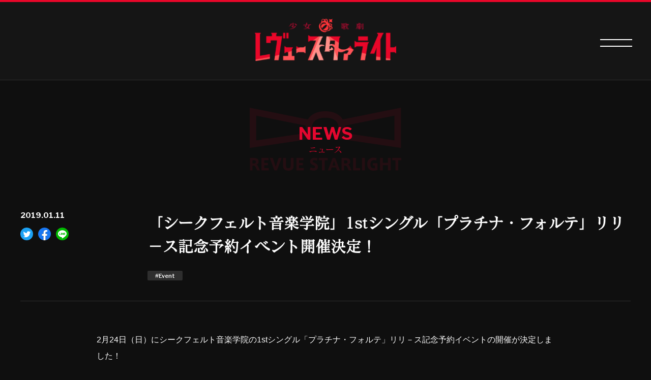

--- FILE ---
content_type: text/html; charset=UTF-8
request_url: https://revuestarlight.com/news/3433/
body_size: 11032
content:


<!DOCTYPE html>
<html lang="ja">
  <head>
    <meta charset="utf-8"><!-- Google Tag Manager -->
    <script>(function(w,d,s,l,i){w[l]=w[l]||[];w[l].push({'gtm.start':
    new Date().getTime(),event:'gtm.js'});var f=d.getElementsByTagName(s)[0],
    j=d.createElement(s),dl=l!='dataLayer'?'&l='+l:'';j.async=true;j.src=
    'https://www.googletagmanager.com/gtm.js?id='+i+dl;f.parentNode.insertBefore(j,f);
    })(window,document,'script','dataLayer','GTM-TGH2QGL');</script>
    <!-- End Google Tag Manager -->
    <script>
        (function(d) {
        var config = {
          kitId: 'ynf3vkf',
          scriptTimeout: 3000,
          async: true
        },
        h=d.documentElement,t=setTimeout(function(){h.className=h.className.replace(/\bwf-loading\b/g,"")+" wf-inactive";},config.scriptTimeout),tk=d.createElement("script"),f=false,s=d.getElementsByTagName("script")[0],a;h.className+=" wf-loading";tk.src='https://use.typekit.net/'+config.kitId+'.js';tk.async=true;tk.onload=tk.onreadystatechange=function(){a=this.readyState;if(f||a&&a!="complete"&&a!="loaded")return;f=true;clearTimeout(t);try{Typekit.load(config)}catch(e){}};s.parentNode.insertBefore(tk,s)
      })(document);
    </script>
    <script>
      if (/iPad|Macintosh/i.test(navigator.userAgent) && 'ontouchend' in document)
      { document.write('<meta name="viewport" content="width=1280, maximum-scale=2, user-scalable=yes">'); }
      else
      { document.write('<meta name="viewport" content="width=device-width, initial-scale=1,minimum-scale=1, maximum-scale=2, user-scalable=yes">'); }
    </script>
    <title>「シークフェルト音楽学院」1stシングル「プラチナ・フォルテ」リリ－ス記念予約イベント開催決定！ | ニュース | 少女☆歌劇 レヴュースタァライト</title>
    <meta name="keywords" content="少女☆歌劇 レヴュースタァライト, 少女☆歌劇, 少女歌劇, レヴュースタァライト, レビュースタァライト, revue starlight, revuestarlight, starlight, 小山百代, 三森すずこ, 富田麻帆, 佐藤日向, 岩田陽葵, 小泉萌香, 相羽あいな, 生田輝, 伊藤彩沙, 愛城華恋, 神楽ひかり">
    <meta name="description" content="ミュージカル×アニメーションで紡ぐ、二層展開式メディアミックス作品「少女☆歌劇 レヴュースタァライト」公式サイト">
    <meta property="og:url" content="https://revuestarlight.com/news/3433/">
    <meta property="og:type" content="website">
    <meta property="og:title" content="「シークフェルト音楽学院」1stシングル「プラチナ・フォルテ」リリ－ス記念予約イベント開催決定！ | ニュース | 少女☆歌劇 レヴュースタァライト">
    <meta property="og:site_name" content="「シークフェルト音楽学院」1stシングル「プラチナ・フォルテ」リリ－ス記念予約イベント開催決定！ | ニュース | 少女☆歌劇 レヴュースタァライト">
    <meta property="og:description" content="ミュージカル×アニメーションで紡ぐ、二層展開式メディアミックス作品「少女☆歌劇 レヴュースタァライト」公式サイト">
    <meta property="og:image" content="https://revuestarlight.com/wordpress/wp-content/themes/revuestarlight_v1/assets/images/common/ogp.png">
    <meta property="og:locale" content="ja_JP">
    <meta property="fb:app_id" content="259449288131712">
    <meta name="twitter:card" content="summary_large_image">
    <meta name="twitter:image" content="https://revuestarlight.com/wordpress/wp-content/themes/revuestarlight_v1/assets/images/common/ogp.png">
    <link rel="canonical" href="https://revuestarlight.com/news/3433/">
    <link rel="shortcut icon" href="https://revuestarlight.com/wordpress/wp-content/themes/revuestarlight_v1/assets/images/common/favicon.png" type="image/vnd.microsoft.icon">
    <link rel="icon" href="https://revuestarlight.com/wordpress/wp-content/themes/revuestarlight_v1/assets/images/common/favicon.png" type="image/vnd.microsoft.icon">
    <link rel="apple-touch-icon" sizes="144x144" href="https://revuestarlight.com/wordpress/wp-content/themes/revuestarlight_v1/assets/images/common/apple-touch-icon.png"><link rel="preconnect" href="https://fonts.gstatic.com">
    <link href="https://fonts.googleapis.com/css2?family=Cormorant+Garamond&family=Libre+Franklin:wght@500;600;700&family=Noto+Serif+JP:wght@500&display=swap" rel="stylesheet">
    <link rel="stylesheet" href="https://revuestarlight.com/wordpress/wp-content/themes/revuestarlight_v1/assets/css/news/style.css?ver=1362951"><meta name='robots' content='max-image-preview:large' />
<link rel='stylesheet' id='wp-block-library-css' href='https://revuestarlight.com/wordpress/wp-includes/css/dist/block-library/style.min.css?ver=8156d4b3b3ae14d2e33b7a1c10bb07b0' type='text/css' media='all' />
<style id='classic-theme-styles-inline-css' type='text/css'>
/*! This file is auto-generated */
.wp-block-button__link{color:#fff;background-color:#32373c;border-radius:9999px;box-shadow:none;text-decoration:none;padding:calc(.667em + 2px) calc(1.333em + 2px);font-size:1.125em}.wp-block-file__button{background:#32373c;color:#fff;text-decoration:none}
</style>
<style id='global-styles-inline-css' type='text/css'>
:root{--wp--preset--aspect-ratio--square: 1;--wp--preset--aspect-ratio--4-3: 4/3;--wp--preset--aspect-ratio--3-4: 3/4;--wp--preset--aspect-ratio--3-2: 3/2;--wp--preset--aspect-ratio--2-3: 2/3;--wp--preset--aspect-ratio--16-9: 16/9;--wp--preset--aspect-ratio--9-16: 9/16;--wp--preset--color--black: #000000;--wp--preset--color--cyan-bluish-gray: #abb8c3;--wp--preset--color--white: #ffffff;--wp--preset--color--pale-pink: #f78da7;--wp--preset--color--vivid-red: #cf2e2e;--wp--preset--color--luminous-vivid-orange: #ff6900;--wp--preset--color--luminous-vivid-amber: #fcb900;--wp--preset--color--light-green-cyan: #7bdcb5;--wp--preset--color--vivid-green-cyan: #00d084;--wp--preset--color--pale-cyan-blue: #8ed1fc;--wp--preset--color--vivid-cyan-blue: #0693e3;--wp--preset--color--vivid-purple: #9b51e0;--wp--preset--gradient--vivid-cyan-blue-to-vivid-purple: linear-gradient(135deg,rgba(6,147,227,1) 0%,rgb(155,81,224) 100%);--wp--preset--gradient--light-green-cyan-to-vivid-green-cyan: linear-gradient(135deg,rgb(122,220,180) 0%,rgb(0,208,130) 100%);--wp--preset--gradient--luminous-vivid-amber-to-luminous-vivid-orange: linear-gradient(135deg,rgba(252,185,0,1) 0%,rgba(255,105,0,1) 100%);--wp--preset--gradient--luminous-vivid-orange-to-vivid-red: linear-gradient(135deg,rgba(255,105,0,1) 0%,rgb(207,46,46) 100%);--wp--preset--gradient--very-light-gray-to-cyan-bluish-gray: linear-gradient(135deg,rgb(238,238,238) 0%,rgb(169,184,195) 100%);--wp--preset--gradient--cool-to-warm-spectrum: linear-gradient(135deg,rgb(74,234,220) 0%,rgb(151,120,209) 20%,rgb(207,42,186) 40%,rgb(238,44,130) 60%,rgb(251,105,98) 80%,rgb(254,248,76) 100%);--wp--preset--gradient--blush-light-purple: linear-gradient(135deg,rgb(255,206,236) 0%,rgb(152,150,240) 100%);--wp--preset--gradient--blush-bordeaux: linear-gradient(135deg,rgb(254,205,165) 0%,rgb(254,45,45) 50%,rgb(107,0,62) 100%);--wp--preset--gradient--luminous-dusk: linear-gradient(135deg,rgb(255,203,112) 0%,rgb(199,81,192) 50%,rgb(65,88,208) 100%);--wp--preset--gradient--pale-ocean: linear-gradient(135deg,rgb(255,245,203) 0%,rgb(182,227,212) 50%,rgb(51,167,181) 100%);--wp--preset--gradient--electric-grass: linear-gradient(135deg,rgb(202,248,128) 0%,rgb(113,206,126) 100%);--wp--preset--gradient--midnight: linear-gradient(135deg,rgb(2,3,129) 0%,rgb(40,116,252) 100%);--wp--preset--font-size--small: 13px;--wp--preset--font-size--medium: 20px;--wp--preset--font-size--large: 36px;--wp--preset--font-size--x-large: 42px;--wp--preset--spacing--20: 0.44rem;--wp--preset--spacing--30: 0.67rem;--wp--preset--spacing--40: 1rem;--wp--preset--spacing--50: 1.5rem;--wp--preset--spacing--60: 2.25rem;--wp--preset--spacing--70: 3.38rem;--wp--preset--spacing--80: 5.06rem;--wp--preset--shadow--natural: 6px 6px 9px rgba(0, 0, 0, 0.2);--wp--preset--shadow--deep: 12px 12px 50px rgba(0, 0, 0, 0.4);--wp--preset--shadow--sharp: 6px 6px 0px rgba(0, 0, 0, 0.2);--wp--preset--shadow--outlined: 6px 6px 0px -3px rgba(255, 255, 255, 1), 6px 6px rgba(0, 0, 0, 1);--wp--preset--shadow--crisp: 6px 6px 0px rgba(0, 0, 0, 1);}:where(.is-layout-flex){gap: 0.5em;}:where(.is-layout-grid){gap: 0.5em;}body .is-layout-flex{display: flex;}.is-layout-flex{flex-wrap: wrap;align-items: center;}.is-layout-flex > :is(*, div){margin: 0;}body .is-layout-grid{display: grid;}.is-layout-grid > :is(*, div){margin: 0;}:where(.wp-block-columns.is-layout-flex){gap: 2em;}:where(.wp-block-columns.is-layout-grid){gap: 2em;}:where(.wp-block-post-template.is-layout-flex){gap: 1.25em;}:where(.wp-block-post-template.is-layout-grid){gap: 1.25em;}.has-black-color{color: var(--wp--preset--color--black) !important;}.has-cyan-bluish-gray-color{color: var(--wp--preset--color--cyan-bluish-gray) !important;}.has-white-color{color: var(--wp--preset--color--white) !important;}.has-pale-pink-color{color: var(--wp--preset--color--pale-pink) !important;}.has-vivid-red-color{color: var(--wp--preset--color--vivid-red) !important;}.has-luminous-vivid-orange-color{color: var(--wp--preset--color--luminous-vivid-orange) !important;}.has-luminous-vivid-amber-color{color: var(--wp--preset--color--luminous-vivid-amber) !important;}.has-light-green-cyan-color{color: var(--wp--preset--color--light-green-cyan) !important;}.has-vivid-green-cyan-color{color: var(--wp--preset--color--vivid-green-cyan) !important;}.has-pale-cyan-blue-color{color: var(--wp--preset--color--pale-cyan-blue) !important;}.has-vivid-cyan-blue-color{color: var(--wp--preset--color--vivid-cyan-blue) !important;}.has-vivid-purple-color{color: var(--wp--preset--color--vivid-purple) !important;}.has-black-background-color{background-color: var(--wp--preset--color--black) !important;}.has-cyan-bluish-gray-background-color{background-color: var(--wp--preset--color--cyan-bluish-gray) !important;}.has-white-background-color{background-color: var(--wp--preset--color--white) !important;}.has-pale-pink-background-color{background-color: var(--wp--preset--color--pale-pink) !important;}.has-vivid-red-background-color{background-color: var(--wp--preset--color--vivid-red) !important;}.has-luminous-vivid-orange-background-color{background-color: var(--wp--preset--color--luminous-vivid-orange) !important;}.has-luminous-vivid-amber-background-color{background-color: var(--wp--preset--color--luminous-vivid-amber) !important;}.has-light-green-cyan-background-color{background-color: var(--wp--preset--color--light-green-cyan) !important;}.has-vivid-green-cyan-background-color{background-color: var(--wp--preset--color--vivid-green-cyan) !important;}.has-pale-cyan-blue-background-color{background-color: var(--wp--preset--color--pale-cyan-blue) !important;}.has-vivid-cyan-blue-background-color{background-color: var(--wp--preset--color--vivid-cyan-blue) !important;}.has-vivid-purple-background-color{background-color: var(--wp--preset--color--vivid-purple) !important;}.has-black-border-color{border-color: var(--wp--preset--color--black) !important;}.has-cyan-bluish-gray-border-color{border-color: var(--wp--preset--color--cyan-bluish-gray) !important;}.has-white-border-color{border-color: var(--wp--preset--color--white) !important;}.has-pale-pink-border-color{border-color: var(--wp--preset--color--pale-pink) !important;}.has-vivid-red-border-color{border-color: var(--wp--preset--color--vivid-red) !important;}.has-luminous-vivid-orange-border-color{border-color: var(--wp--preset--color--luminous-vivid-orange) !important;}.has-luminous-vivid-amber-border-color{border-color: var(--wp--preset--color--luminous-vivid-amber) !important;}.has-light-green-cyan-border-color{border-color: var(--wp--preset--color--light-green-cyan) !important;}.has-vivid-green-cyan-border-color{border-color: var(--wp--preset--color--vivid-green-cyan) !important;}.has-pale-cyan-blue-border-color{border-color: var(--wp--preset--color--pale-cyan-blue) !important;}.has-vivid-cyan-blue-border-color{border-color: var(--wp--preset--color--vivid-cyan-blue) !important;}.has-vivid-purple-border-color{border-color: var(--wp--preset--color--vivid-purple) !important;}.has-vivid-cyan-blue-to-vivid-purple-gradient-background{background: var(--wp--preset--gradient--vivid-cyan-blue-to-vivid-purple) !important;}.has-light-green-cyan-to-vivid-green-cyan-gradient-background{background: var(--wp--preset--gradient--light-green-cyan-to-vivid-green-cyan) !important;}.has-luminous-vivid-amber-to-luminous-vivid-orange-gradient-background{background: var(--wp--preset--gradient--luminous-vivid-amber-to-luminous-vivid-orange) !important;}.has-luminous-vivid-orange-to-vivid-red-gradient-background{background: var(--wp--preset--gradient--luminous-vivid-orange-to-vivid-red) !important;}.has-very-light-gray-to-cyan-bluish-gray-gradient-background{background: var(--wp--preset--gradient--very-light-gray-to-cyan-bluish-gray) !important;}.has-cool-to-warm-spectrum-gradient-background{background: var(--wp--preset--gradient--cool-to-warm-spectrum) !important;}.has-blush-light-purple-gradient-background{background: var(--wp--preset--gradient--blush-light-purple) !important;}.has-blush-bordeaux-gradient-background{background: var(--wp--preset--gradient--blush-bordeaux) !important;}.has-luminous-dusk-gradient-background{background: var(--wp--preset--gradient--luminous-dusk) !important;}.has-pale-ocean-gradient-background{background: var(--wp--preset--gradient--pale-ocean) !important;}.has-electric-grass-gradient-background{background: var(--wp--preset--gradient--electric-grass) !important;}.has-midnight-gradient-background{background: var(--wp--preset--gradient--midnight) !important;}.has-small-font-size{font-size: var(--wp--preset--font-size--small) !important;}.has-medium-font-size{font-size: var(--wp--preset--font-size--medium) !important;}.has-large-font-size{font-size: var(--wp--preset--font-size--large) !important;}.has-x-large-font-size{font-size: var(--wp--preset--font-size--x-large) !important;}
:where(.wp-block-post-template.is-layout-flex){gap: 1.25em;}:where(.wp-block-post-template.is-layout-grid){gap: 1.25em;}
:where(.wp-block-columns.is-layout-flex){gap: 2em;}:where(.wp-block-columns.is-layout-grid){gap: 2em;}
:root :where(.wp-block-pullquote){font-size: 1.5em;line-height: 1.6;}
</style>
  </head>
  <body class="preload">
    <!-- Google Tag Manager (noscript) -->
    <noscript><iframe src="https://www.googletagmanager.com/ns.html?id=GTM-TGH2QGL"
    height="0" width="0" style="display:none;visibility:hidden"></iframe></noscript>
    <!-- End Google Tag Manager (noscript) --><svg style="height: 0; width: 0; position: absolute; visibility: hidden"><symbol viewBox="0 0 7.724 7.731" id="icon_kira"><path d="M7.724 4.058v-.385A3.673 3.673 0 014.058 0h-.386A3.68 3.68 0 01-.001 3.673v.389a3.68 3.68 0 013.673 3.673h.386a3.673 3.673 0 013.666-3.673"/></symbol></svg>
    <svg style="height: 0; width: 0; position: absolute; visibility: hidden"><symbol viewBox="0 0 21.485 21.121" id="icon_oukan"><path d="M4.622 15.407l-.053-.059z"/><path d="M15.905 6.149a4.262 4.262 0 012.589-.949 4.184 4.184 0 012.233.71.287.287 0 00.4-.4 4.191 4.191 0 01-.709-2.233 4.257 4.257 0 01.949-2.589.287.287 0 00-.4-.4 4.259 4.259 0 01-2.59.948 4.176 4.176 0 01-2.233-.71.287.287 0 00-.4.4 4.171 4.171 0 01.71 2.233 4.261 4.261 0 01-.948 2.589.286.286 0 00.4.4z"/><path d="M3.381 5.452c0 .01-.008.021 0 0z"/><path d="M19.327 11.589c2.6-1.863.813-3.093.813-3.093-.985-.857-3.269-1.128-4.591-1.091A4.045 4.045 0 0014.26 6.01c.061-3-.906-5.115-2.121-5.79-1.254-.7-2.721.428-3.344 1.022A3.867 3.867 0 006.315.22C4.287.17 3.815 2.974 3.38 5.452c0-.008.007-.017 0 0-.059.2-.071.328-.146.624a13.8 13.8 0 00-.46 4.216c.529-1.875 1.72-3.924 3.466-4.323a7.134 7.134 0 015.021 1.034 1.654 1.654 0 00-.115.958 9.292 9.292 0 00-4.781.054 7.066 7.066 0 00-3.369 3.826 10.58 10.58 0 001.627 3.565 13.948 13.948 0 016.995-6.3 3.489 3.489 0 00.421.52 3.432 3.432 0 00.716.547c-.225.574-.653 1.486-.771 1.752-1.531 3.475-5.581 4.876-5.874 5.028a8.914 8.914 0 003.921 1.777 5.416 5.416 0 004.341-2.145c.829-1.482.5-3.452-.6-6.06a1.691 1.691 0 00.736-.064c.3.472.76 1.318 1.21 2.055 1.142 1.874 1.115 3.357.738 4.2-.56 1.247-2.774 2.351-6.007 2.671a8.175 8.175 0 01-6.69-3.246 10.7 10.7 0 01-1.316-9.6 13.265 13.265 0 00-1.7 2.052c-1.079 1.884-1.17 5.663.992 8.728a9.226 9.226 0 006.916 3.786 3.77 3.77 0 002.277-.45s1.074-.687 1.531-1c0 0 5.256-.065 5.831-3.064a5.132 5.132 0 002.535-.814c.826-.656 1.366-2.477-1.498-4.19zM4.768 4.675s-.129-3.44 1.31-3.76C7.07.694 8.134 2.43 8.651 3.555a3.682 3.682 0 00-3.882 1.119zM11.062.77c.358 0 .843 1 1.092 2.079a14.436 14.436 0 01.305 2.118c-.426-.179-.514-.248-.962-.407a12.71 12.71 0 00-1.638-2.508S10.454.769 11.063.769zm5.271 8.153c2.034-.1 3.313.284 3.321.879.006.407-.375.9-1.324 1.186a12.979 12.979 0 00-1.593-.906 6.937 6.937 0 00-.403-1.16zm1.957 6.637a4.978 4.978 0 00-1.073-2.508 5.829 5.829 0 00-.1-.806c.674.18 2.9 1.45 3.18 2.57.152.587-1.446.794-2.005.743z"/></symbol></svg>
    <svg class="icon_set" style="height: 0; width: 0; position: absolute; visibility: hidden"><style>.st0{fill:#1ca1f3}.st1{fill:#fff}.st3{fill:#00b900}</style><symbol id="icon-twitter" viewBox="0 0 400 400"><circle class="st0" cx="200" cy="200" r="200"/><path class="st1" d="M163.4 305.6c88.7 0 137.2-73.3 137.2-136.8 0-2.1 0-4.2-.1-6.2 9.4-6.8 17.6-15.3 24.1-24.9-8.6 3.8-17.9 6.4-27.7 7.6 10-6 17.6-15.4 21.2-26.6-9.3 5.5-19.6 9.5-30.6 11.7-8.8-9.3-21.3-15.2-35.2-15.2-26.6 0-48.2 21.5-48.2 48.1 0 3.8.4 7.4 1.3 11-40.1-2-75.6-21.1-99.4-50.2-4.1 7.1-6.5 15.4-6.5 24.2 0 16.7 8.5 31.4 21.5 40-7.9-.2-15.3-2.4-21.8-6v.6c0 23.3 16.6 42.7 38.7 47.1-4 1.1-8.3 1.7-12.7 1.7-3.1 0-6.1-.3-9.1-.9 6.1 19.1 23.9 33 45 33.4-16.5 12.9-37.3 20.6-59.9 20.6-3.9 0-7.7-.2-11.5-.7 21.1 13.5 46.5 21.5 73.7 21.5"/></symbol><symbol id="icon-facebook" viewBox="0 0 400 400"><path d="M400 200C400 89.5 310.5 0 200 0S0 89.5 0 200c0 99.8 73.1 182.6 168.8 197.6V257.8H118V200h50.8v-44.1c0-50.1 29.9-77.8 75.5-77.8 21.9 0 44.8 3.9 44.8 3.9v49.2h-25.2c-24.8 0-32.6 15.4-32.6 31.2V200h55.5l-8.9 57.8h-46.6v139.8C326.9 382.6 400 299.8 400 200z" fill="#1877f2"/><path class="st1" d="M277.9 257.8l8.9-57.8h-55.5v-37.5c0-15.8 7.7-31.2 32.6-31.2h25.2V82s-22.9-3.9-44.8-3.9c-45.7 0-75.5 27.7-75.5 77.8V200H118v57.8h50.8v139.8c10.2 1.6 20.6 2.4 31.2 2.4s21.1-.8 31.2-2.4V257.8h46.7z"/></symbol><symbol id="icon-line" viewBox="0 0 400 400"><circle class="st3" cx="200" cy="200" r="200"/><path class="st1" d="M335.4 193.9C335.4 133.3 274.7 84 200 84c-74.6 0-135.4 49.3-135.4 109.9 0 54.3 48.2 99.8 113.2 108.4 4.4 1 10.4 2.9 11.9 6.7 1.4 3.4.9 8.8.4 12.2 0 0-1.6 9.6-1.9 11.6-.6 3.4-2.7 13.4 11.7 7.3 14.5-6.1 78-45.9 106.4-78.6 19.7-21.6 29.1-43.4 29.1-67.6"/><path class="st3" d="M172.5 164.6H163c-1.5 0-2.6 1.2-2.6 2.6v59c0 1.5 1.2 2.6 2.6 2.6h9.5c1.5 0 2.6-1.2 2.6-2.6v-59c0-1.4-1.2-2.6-2.6-2.6"/><path class="st3" d="M237.9 164.6h-9.5c-1.5 0-2.6 1.2-2.6 2.6v35l-27-36.5c-.1-.1-.1-.2-.2-.3l-.2-.2-.1-.1-.1-.1-.1-.1h-.1l-.1-.1h-.1s-.1 0-.2-.1h-.1c-.1 0-.1 0-.2-.1H187c-1.5 0-2.6 1.2-2.6 2.6v59c0 1.5 1.2 2.6 2.6 2.6h9.5c1.5 0 2.6-1.2 2.6-2.6v-35l27.1 36.6c.2.3.4.5.7.6.1 0 .1.1.2.1h.1s.1 0 .1.1c0 0 .1 0 .1.1h.1c.1 0 .1 0 .2.1.2.1.4.1.7.1h9.5c1.5 0 2.6-1.2 2.6-2.6v-59c0-1.5-1.2-2.7-2.6-2.7"/><path class="st3" d="M149.6 214.1h-25.8v-46.9c0-1.5-1.2-2.6-2.6-2.6h-9.5c-1.5 0-2.6 1.2-2.6 2.6v59c0 .7.3 1.3.7 1.8.5.5 1.1.7 1.8.7h37.9c1.5 0 2.6-1.2 2.6-2.6v-9.5c.1-1.3-1-2.5-2.5-2.5"/><path class="st3" d="M290.3 179.4c1.5 0 2.6-1.2 2.6-2.6v-9.5c0-1.5-1.2-2.6-2.6-2.6h-37.9c-.7 0-1.4.3-1.8.7-.5.5-.7 1.1-.7 1.8v59c0 .7.3 1.3.7 1.8.5.5 1.1.7 1.8.7h37.9c1.5 0 2.6-1.2 2.6-2.6v-9.5c0-1.5-1.2-2.6-2.6-2.6h-25.8v-10h25.8c1.5 0 2.6-1.2 2.6-2.6V192c0-1.5-1.2-2.6-2.6-2.6h-25.8v-10h25.8z"/></symbol></svg>
    <div class="st-Container">
<header class="st-Header" id="st-Header">
  <div class="st-Header_Wrapper">
    <h1 class="logo"><a class="hover" href="/"><img class="w100" src="https://revuestarlight.com/wordpress/wp-content/themes/revuestarlight_v1/assets/images/common/logo@2x.png" alt="少女☆歌劇 レヴュースタァライト"/></a></h1>
    <nav class="st-Header_Nav" id="st-Header_Nav">
      <div class="st-Header_Nav_Inner">
        <div class="st-Header_Nav_Inner_Content">
          <div class="nav_logo"><a class="hover" href="/"><img class="w100" src="https://revuestarlight.com/wordpress/wp-content/themes/revuestarlight_v1/assets/images/common/logo_white@2x.png" alt="少女☆歌劇 レヴュースタァライト"/></a></div>
          <ul class="st-Header_Nav_List Franklin">
            <li class="top st-Header_Nav_Item"><a href="https://revuestarlight.com"><span class="en"><span class="icon"><svg viewBox="0 0 7.724 7.731" class="kira"><use xlink:href="#icon_kira"></use></svg></span>TOP</span><span class="ja serif">トップ</span></a></li>
            <li class="st-Header_Nav_Item current"><a href="https://revuestarlight.com/news/"><span class="en"><span class="icon"><svg viewBox="0 0 7.724 7.731" class="kira"><use xlink:href="#icon_kira"></use></svg></span>NEWS</span><span class="ja serif">ニュース</span></a></li>
            <li class="st-Header_Nav_Item"><a href="https://revuestarlight.com/animation/"><span class="en"><span class="icon"><svg viewBox="0 0 7.724 7.731" class="kira"><use xlink:href="#icon_kira"></use></svg></span>ANIMATION</span><span class="ja serif">アニメ</span></a></li>
            <li class="st-Header_Nav_Item"><a href="https://revuestarlight.com/musical/"><span class="en"><span class="icon"><svg viewBox="0 0 7.724 7.731" class="kira"><use xlink:href="#icon_kira"></use></svg></span>MUSICAL</span><span class="ja serif">舞台</span></a></li>
            <li class="st-Header_Nav_Item"><a href="https://revuestarlight.com/game/"><span class="en"><span class="icon"><svg viewBox="0 0 7.724 7.731" class="kira"><use xlink:href="#icon_kira"></use></svg></span>GAME</span><span class="ja serif">ゲーム</span></a></li>
            <li class="st-Header_Nav_Item"><a href="https://revuestarlight.com/event/"><span class="en"><span class="icon"><svg viewBox="0 0 7.724 7.731" class="kira"><use xlink:href="#icon_kira"></use></svg></span>LIVE&EVENT</span><span class="ja serif">ライブ&イベント</span></a></li>
            <li class="st-Header_Nav_Item"><a href="https://revuestarlight.com/archives/"><span class="en"><span class="icon"><svg viewBox="0 0 7.724 7.731" class="kira"><use xlink:href="#icon_kira"></use></svg></span>ARCHIVES</span><span class="ja serif">舞台&ライブアーカイブ</span></a></li>
            <li class="st-Header_Nav_Item"><a href="https://revuestarlight.com/music/"><span class="en"><span class="icon"><svg viewBox="0 0 7.724 7.731" class="kira"><use xlink:href="#icon_kira"></use></svg></span>MUSIC</span><span class="ja serif">音楽</span></a></li>
            <li class="st-Header_Nav_Item"><a href="https://revuestarlight.com/media/"><span class="en"><span class="icon"><svg viewBox="0 0 7.724 7.731" class="kira"><use xlink:href="#icon_kira"></use></svg></span>MEDIA</span><span class="ja serif">メディア</span></a></li>
            <li class="st-Header_Nav_Item"><a href="https://revuestarlight.com/goods/"><span class="en"><span class="icon"><svg viewBox="0 0 7.724 7.731" class="kira"><use xlink:href="#icon_kira"></use></svg></span>GOODS</span><span class="ja serif">グッズ</span></a></li>
          </ul>
          <ul class="st-Header_Nav_Inner_Sns Franklin">
            <li><a class="hover youtube" href="https://www.youtube.com/channel/UCpcs9GP_NIBxzDfNTWolNPw/" target="_blank">
                <div class="icon youtube"><svg viewBox="0 0 20.941 14.754"><path d="M20.5 2.3A2.631 2.631 0 0018.649.437c-1.633-.44-8.182-.44-8.182-.44s-6.549 0-8.182.44A2.631 2.631 0 00.438 2.3 27.6 27.6 0 000 7.377a27.6 27.6 0 00.438 5.073 2.631 2.631 0 001.851 1.863c1.633.44 8.182.44 8.182.44s6.549 0 8.182-.44A2.631 2.631 0 0020.5 12.45a27.6 27.6 0 00.438-5.073A27.6 27.6 0 0020.5 2.3zM8.325 10.487V4.26l5.473 3.114z" /></svg></div>
                <div class="txt">YouTube Official Channel</div></a></li>
            <li><a class="hover twitter" href="https://twitter.com/revuestarlight" target="_blank">
                <div class="icon twitter"><svg xmlns="http://www.w3.org/2000/svg" viewBox="0 0 19.621 15.954"><path d="M6.163 15.954A11.381 11.381 0 0017.619 4.5c0-.173 0-.345-.008-.518a8.2 8.2 0 002.01-2.088 8.16 8.16 0 01-2.316.636A4.051 4.051 0 0019.079.3a8.008 8.008 0 01-2.56.974A4.027 4.027 0 009.555 4.03a4.45 4.45 0 00.1.919 11.433 11.433 0 01-8.3-4.208 4.042 4.042 0 001.248 5.378 4.072 4.072 0 01-1.822-.5v.055a4.035 4.035 0 003.227 3.949 4.05 4.05 0 01-1.814.071 4.026 4.026 0 003.761 2.8 8.075 8.075 0 01-5 1.727 7.747 7.747 0 01-.958-.055 11.452 11.452 0 006.163 1.8"/></svg></div>
                <div class="txt">Official Twitter</div></a></li>
          </ul>
        </div>
      </div>
      <ul class="st-Header_Nav_Sns">
        <li><a class="hover youtube" href="https://www.youtube.com/channel/UCpcs9GP_NIBxzDfNTWolNPw/" target="_blank">
            <div class="icon youtube"><svg viewBox="0 0 20.941 14.754"><path d="M20.5 2.3A2.631 2.631 0 0018.649.437c-1.633-.44-8.182-.44-8.182-.44s-6.549 0-8.182.44A2.631 2.631 0 00.438 2.3 27.6 27.6 0 000 7.377a27.6 27.6 0 00.438 5.073 2.631 2.631 0 001.851 1.863c1.633.44 8.182.44 8.182.44s6.549 0 8.182-.44A2.631 2.631 0 0020.5 12.45a27.6 27.6 0 00.438-5.073A27.6 27.6 0 0020.5 2.3zM8.325 10.487V4.26l5.473 3.114z" /></svg></div></a></li>
        <li><a class="hover twitter" href="https://twitter.com/revuestarlight" target="_blank">
            <div class="icon twitter"><svg xmlns="http://www.w3.org/2000/svg" viewBox="0 0 19.621 15.954"><path d="M6.163 15.954A11.381 11.381 0 0017.619 4.5c0-.173 0-.345-.008-.518a8.2 8.2 0 002.01-2.088 8.16 8.16 0 01-2.316.636A4.051 4.051 0 0019.079.3a8.008 8.008 0 01-2.56.974A4.027 4.027 0 009.555 4.03a4.45 4.45 0 00.1.919 11.433 11.433 0 01-8.3-4.208 4.042 4.042 0 001.248 5.378 4.072 4.072 0 01-1.822-.5v.055a4.035 4.035 0 003.227 3.949 4.05 4.05 0 01-1.814.071 4.026 4.026 0 003.761 2.8 8.075 8.075 0 01-5 1.727 7.747 7.747 0 01-.958-.055 11.452 11.452 0 006.163 1.8"/></svg></div></a></li>
      </ul>
    </nav><a class="st-Menu" id="st-Menu" href="javascript:void(0);">
      <div class="btn"><span></span><span></span></div></a>
  </div>
</header>      <div class="sw-Lower news">
        <div class="sw-LowerTtl"><span class="en Franklin">NEWS</span><span class="ja serif">ニュース</span></div>
        <div class="news-Detail sw-Detail">
          <div class="news-Detail_Heading">
            <div class="date-area">
              <div class="date Franklin-b">2019.01.11</div>
              <div class="share">
                <ul class="sw-Share_List">
                  <li><a class="Item-Anchor twitter hover" href="http://twitter.com/share?url=https://revuestarlight.com/news/3433/&amp;text=%E3%80%8C%E3%82%B7%E3%83%BC%E3%82%AF%E3%83%95%E3%82%A7%E3%83%AB%E3%83%88%E9%9F%B3%E6%A5%BD%E5%AD%A6%E9%99%A2%E3%80%8D1st%E3%82%B7%E3%83%B3%E3%82%B0%E3%83%AB%E3%80%8C%E3%83%97%E3%83%A9%E3%83%81%E3%83%8A%E3%83%BB%E3%83%95%E3%82%A9%E3%83%AB%E3%83%86%E3%80%8D%E3%83%AA%E3%83%AA%EF%BC%8D%E3%82%B9%E8%A8%98%E5%BF%B5%E4%BA%88%E7%B4%84%E3%82%A4%E3%83%99%E3%83%B3%E3%83%88%E9%96%8B%E5%82%AC%E6%B1%BA%E5%AE%9A%EF%BC%81+%7C+%E3%83%8B%E3%83%A5%E3%83%BC%E3%82%B9+%7C+%E5%B0%91%E5%A5%B3%E2%98%86%E6%AD%8C%E5%8A%87+%E3%83%AC%E3%83%B4%E3%83%A5%E3%83%BC%E3%82%B9%E3%82%BF%E3%82%A1%E3%83%A9%E3%82%A4%E3%83%88" onclick="javascript:window.open(this.href, '', 'menubar=no,toolbar=no,resizable=yes,scrollbars=yes,height=300,width=600');return false;"><svg viewBox="0 0 400 400" class="icon-twitter"><use xlink:href="#icon-twitter"></use></svg></a></li>
                  <li><a class="Item-Anchor facebook hover" href="http://www.facebook.com/share.php?u=https://revuestarlight.com/news/3433/" onclick="window.open(encodeURI(decodeURI(this.href)), 'FBwindow', 'width=554, height=470, menubar=no, toolbar=no, scrollbars=yes'); return false;" rel="nofollow"><svg viewBox="0 0 400 400" class="icon-facebook"><use xlink:href="#icon-facebook"></use></svg></a></li>
                  <li><a class="Item-Anchor line hover" href="http://line.me/R/msg/text/?%E3%80%8C%E3%82%B7%E3%83%BC%E3%82%AF%E3%83%95%E3%82%A7%E3%83%AB%E3%83%88%E9%9F%B3%E6%A5%BD%E5%AD%A6%E9%99%A2%E3%80%8D1st%E3%82%B7%E3%83%B3%E3%82%B0%E3%83%AB%E3%80%8C%E3%83%97%E3%83%A9%E3%83%81%E3%83%8A%E3%83%BB%E3%83%95%E3%82%A9%E3%83%AB%E3%83%86%E3%80%8D%E3%83%AA%E3%83%AA%EF%BC%8D%E3%82%B9%E8%A8%98%E5%BF%B5%E4%BA%88%E7%B4%84%E3%82%A4%E3%83%99%E3%83%B3%E3%83%88%E9%96%8B%E5%82%AC%E6%B1%BA%E5%AE%9A%EF%BC%81%20%7C%20%E3%83%8B%E3%83%A5%E3%83%BC%E3%82%B9%20%7C%20%E5%B0%91%E5%A5%B3%E2%98%86%E6%AD%8C%E5%8A%87%20%E3%83%AC%E3%83%B4%E3%83%A5%E3%83%BC%E3%82%B9%E3%82%BF%E3%82%A1%E3%83%A9%E3%82%A4%E3%83%88https://revuestarlight.com/news/3433/" target="_blank"><svg viewBox="0 0 400 400" class="icon-line"><use xlink:href="#icon-line"></use></svg></a></li>
                </ul>
              </div>
            </div>
            <div class="ttl-area">
              <h1 class="ttl serif">「シークフェルト音楽学院」1stシングル「プラチナ・フォルテ」リリ－ス記念予約イベント開催決定！</h1>
              <ul class="cat Franklin-s">
                <li class="cat-item"><a href="https://revuestarlight.com/news/category/event/">#Event</a></li>                
              </ul>
            </div>
          </div>          <div class="sw-Detail_Contents news-Detail_Contents">
                          <p>2月24日（日）にシークフェルト音楽学院の1stシングル「プラチナ・フォルテ」リリ－ス記念予約イベントの開催が決定しました！</p>
<p>■イベント名<br />
「シークフェルト音楽学院」1stシングル「プラチナ・フォルテ」リリ－ス記念予約イベント</p>
<p>■日時<br />
2019年2月24日（日）<br />
①12:15集合／12:30開演<br />
②13:45集合／14:00開演<br />
③15:15集合／15:30開演</p>
<p>■キャスト<br />
野本ほたる(雪代晶役)、尾崎由香（鳳ミチル役）</p>
<p>■内容<br />
お渡し会</p>
<p>■会場：アニメイト渋谷<br />
配券対象店舗：アニメイト渋谷・秋葉原・名古屋・大阪日本橋</p>
<p>■参加方法<br />
2019年1月12日(土)各店舗開店時より対象商品を、全額内金ご予約下さいましたお客様に、先着でお渡し会参加券を１枚お渡し致します。<br />
※参加券お渡しの際にご希望の回をご指定いただけます。尚、お渡し会参加券はそれぞれの回、数量がなくなり次第終了となります。ご了承ください。<br />
※参加券のお渡しは１会計につき、各回1枚までとなります。1回の公演につき複数回ご参加希望の方は、再度ご購入後にお並びください。</p>
<p>■対象商品<br />
発売日2019.2.27<br />
「シークフェルト音楽学院」1stシングル<br />
プラチナ・フォルテ<br />
品番PCCG-01760　価格1,667円（税別）</p>
<p>■注意事項<br />
※2019年1月11日(金)以前にご予約いただいたお客様は、参加券をお取り置き致します。2019年2月23日（土）までにご予約いただいた店舗にてお受け取りください。<br />
　なお2019年2月24日（日）以降に受け取りにいらっしゃっても、お渡しは致しかねますので、ご了承ください。<br />
※参加券の案内に沿って、また記載の注意事項をよくお読みの上、ご参加お願いいたします。<br />
※ご参加の回の集合時間までに店舗にお越しください。<br />
※お渡し会は列が途切れ次第終了とさせていただきます。<br />
※参加券１枚につきご本人様１名のみ有効です。<br />
※参加券の第三者への譲渡・転売やオークションでの転売を固く禁止致します。ご了承下さい。また、金銭の受け渡しのない譲渡に関しても禁止致します。<br />
※参加券の再発行はできませんので、あらかじめご了承下さい。<br />
※トラブルやアーティストの都合・天候の影響により、予告無くイベント内容が変更、中止となる場合がございます。予めご了承下さい。<br />
※その他、イベントの実施・運営に当たりましては、スタッフの指示に必ず従ってください。</p>
<p>【問い合わせ先】<br />
ポニーキャニオン　カスタマーセンター<br />
営業時間：平日10:00～13:00/14:00～17:00（土日祝・会社の指定日除く）<br />
https://www.ponycanyon.co.jp/support<br />
お問い合わせフォームよりお問い合わせ願います。<br />
受付は24時間可能ですが、ご返信につきましては営業時間内となります。<br />
＊イベント当日・前日の問い合わせにはお答できない場合がございます。</p>
                      </div>
          <div class="sw-articlenavi"><div class="prev"><a href="https://revuestarlight.com/news/3419/">「ANIMAX MUSIX 2019 OSAKA」グッズ情報</a></div><div class="next"><a href="https://revuestarlight.com/news/3435/">TVアニメ「少女☆歌劇 レヴュースタァライト」アニメーションスタッフ お疲れ様本 の事後販売について</a></div></div><a class="sw-Btn" href="https://revuestarlight.com/news/"><span class="txt ja">ニュース一覧へ</span><span class="arw"></span></a>
        </div>
      </div>
<footer class="st-Footer" id="st-Footer">
  <div class="st-Footer_Sns">
    <div class="st-Footer_Sns_Ttl Franklin">SHARE</div>
    <ul class="st-Footer_Sns_List">
      <li><a class="Item-Anchor twitter hover" href="http://twitter.com/share?url=https%3A%2F%2Frevuestarlight.com%2F&amp;text=%E5%B0%91%E5%A5%B3%E2%98%86%E6%AD%8C%E5%8A%87%20%E3%83%AC%E3%83%B4%E3%83%A5%E3%83%BC%E3%82%B9%E3%82%BF%E3%82%A1%E3%83%A9%E3%82%A4%E3%83%88" onclick="javascript:window.open(this.href, '', 'menubar=no,toolbar=no,resizable=yes,scrollbars=yes,height=300,width=600');return false;"><svg viewBox="0 0 400 400" class="icon-twitter"><use xlink:href="#icon-twitter"></use></svg></a></li>
      <li><a class="Item-Anchor line hover" href="http://line.me/R/msg/text/?+https://revuestarlight.com/" target="_blank"><svg viewBox="0 0 400 400" class="icon-line"><use xlink:href="#icon-line"></use></svg></a></li>
      <li><a class="Item-Anchor facebook hover" href="http://www.facebook.com/share.php?u=https://revuestarlight.com/" onclick="window.open(encodeURI(decodeURI(this.href)), 'FBwindow', 'width=554, height=470, menubar=no, toolbar=no, scrollbars=yes'); return false;" rel="nofollow"><svg viewBox="0 0 400 400" class="icon-facebook"><use xlink:href="#icon-facebook"></use></svg></a></li>
    </ul>
  </div>
  <div class="st-Footer_Contents">
    <div class="st-Footer_Contents_Mark"><span class="item"><img class="w100" srcset="https://revuestarlight.com/wordpress/wp-content/themes/revuestarlight_v1/assets/images/common/footer/icon_school_001@2x.png 2x, https://revuestarlight.com/wordpress/wp-content/themes/revuestarlight_v1/assets/images/common/footer/icon_school_001.png" src="https://revuestarlight.com/wordpress/wp-content/themes/revuestarlight_v1/assets/images/common/footer/icon_school_001.png"/></span><span class="item"><img class="w100" srcset="https://revuestarlight.com/wordpress/wp-content/themes/revuestarlight_v1/assets/images/common/footer/icon_school_001@2x.png 2x, https://revuestarlight.com/wordpress/wp-content/themes/revuestarlight_v1/assets/images/common/footer/icon_school_001.png" src="https://revuestarlight.com/wordpress/wp-content/themes/revuestarlight_v1/assets/images/common/footer/icon_school_001.png"/></span><span class="item"><img class="w100" srcset="https://revuestarlight.com/wordpress/wp-content/themes/revuestarlight_v1/assets/images/common/footer/icon_school_001@2x.png 2x, https://revuestarlight.com/wordpress/wp-content/themes/revuestarlight_v1/assets/images/common/footer/icon_school_001.png" src="https://revuestarlight.com/wordpress/wp-content/themes/revuestarlight_v1/assets/images/common/footer/icon_school_001.png"/></span>
    </div>
    <div class="st-Footer_Contents_Bottom">
      <div class="st-Footer_Contents_Bottom_Contact"><a class="hover" href="https://bushiroad.com/contact" target="_blank"><span class="icon"><img class="w100" srcset="https://revuestarlight.com/wordpress/wp-content/themes/revuestarlight_v1/assets/images/common/footer/icon_mail.svg"/></span><span class="txt">お問い合わせはこちら</span></a>
        <div class="st-Footer_Contents_Bottom_Copy">
          <p>掲載の記事・写真・イラスト等の<br class="sp_b"/>すべてのコンテンツの無断複写・転載を禁じます。</p>
          <p class="copyright"><img class="w100" srcset="https://revuestarlight.com/wordpress/wp-content/themes/revuestarlight_v1/assets/images/common/footer/copyright.svg" alt="&amp;copy;Project Revue Starlight"/></p>
        </div>
      </div>
    </div><a class="st-Top" id="st-Top" href="javascript:void(0);">
      <div class="st-Top_Arw"><img src="https://revuestarlight.com/wordpress/wp-content/themes/revuestarlight_v1/assets/images/common/footer/pagetop_arrow.svg"/></div>
      <div class="st-Top_Txt"><img src="https://revuestarlight.com/wordpress/wp-content/themes/revuestarlight_v1/assets/images/common/footer/pagetop_txt.svg" alt="PAGETOP"/></div></a>
  </div>
</footer>    </div>
    <script src="https://revuestarlight.com/wordpress/wp-content/themes/revuestarlight_v1/assets/js/common/lib.js?ver=1362951"></script>
    <script src="https://revuestarlight.com/wordpress/wp-content/themes/revuestarlight_v1/assets/js/common/app.bundle.js?ver=1362951"></script>  </body>
</html>

--- FILE ---
content_type: application/javascript
request_url: https://revuestarlight.com/wordpress/wp-content/themes/revuestarlight_v1/assets/js/common/app.bundle.js?ver=1362951
body_size: 360
content:
!function(){"use strict";var e=0;history.replaceState(null,null,null),window.addEventListener("popstate",(function(){$("body").addClass("preload")}),!1),$(window).on("load",(function(){$("body").removeClass("preload")})),objectFitImages(),$("#st-Top").on("click",(function(){return $("html, body").animate({scrollTop:0},800,"easeOutQuad"),!1})),$("#st-Menu").on("click",(function(){return $(this).hasClass("opened")?($("body").removeClass("fixed").css({top:""}),$(window).scrollTop(e),$(".st-Header_Nav_Inner").removeClass("opened"),$("#st-Menu").removeClass("opened"),setTimeout((function(){$(".st-Header_Nav_Inner").css("display","")}),400)):(e=$(window).scrollTop(),$("body").addClass("fixed").css({top:-e}),$(".st-Header_Nav_Inner").css("display","block"),setTimeout((function(){$(".st-Header_Nav_Inner").addClass("opened"),$("#st-Menu").addClass("opened")}),100)),!1})),$(window).on("load",(function(){o()}));var o=function(){var e=new ScrollMagic.Controller;new ScrollMagic.Scene({triggerHook:1,offset:"100"}).setClassToggle("#st-Header","st-Header-Shorten").addTo(e)};$("img.resize").each((function(){var e=$(this).attr("width"),o=$(this).attr("height");$(this).css({width:e+"px",height:o+"px"})}))}();

--- FILE ---
content_type: image/svg+xml
request_url: https://revuestarlight.com/wordpress/wp-content/themes/revuestarlight_v1/assets/images/common/footer/icon_mail.svg
body_size: 57
content:
<svg xmlns="http://www.w3.org/2000/svg" width="11.369" height="8.933"><path d="M10.005 2.049v.446l-4.31 3.544-4.331-3.564v-.5l4.331 2.489z" fill="#151515"/><path d="M.044 0A.046.046 0 000 .047v8.84a.046.046 0 00.044.047h11.28a.046.046 0 00.044-.047V.047A.046.046 0 0011.325 0zm.986 7.9a.046.046 0 01-.044-.047v-6.77a.046.046 0 01.044-.047h9.309a.046.046 0 01.044.047v6.77a.046.046 0 01-.044.047H1.03z" fill="#151515"/></svg>